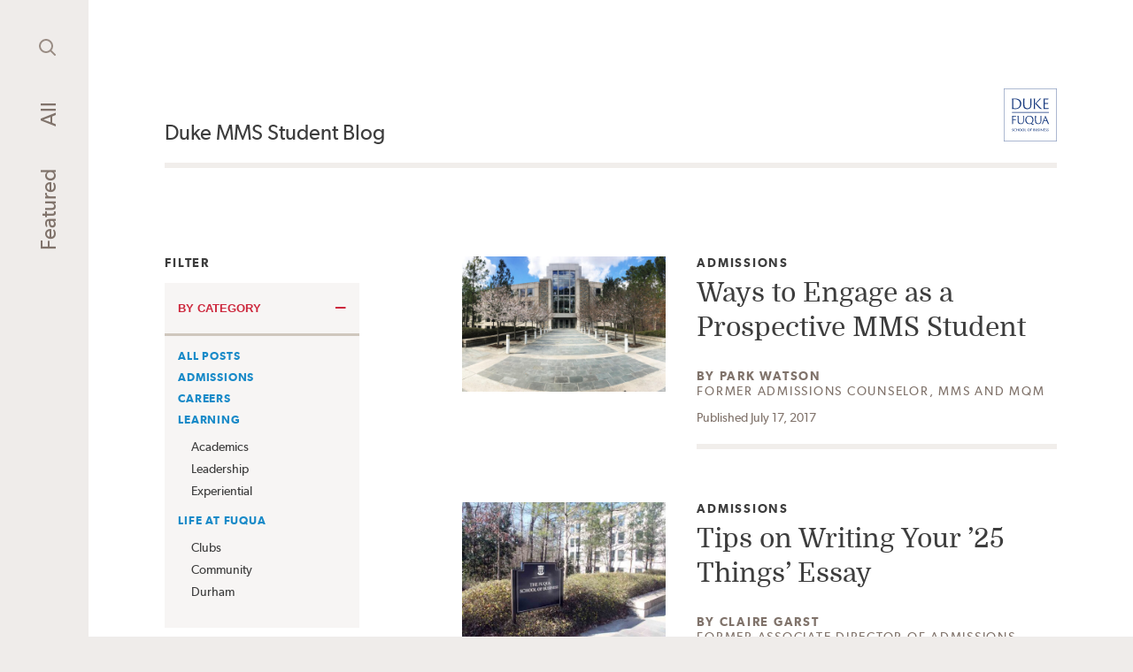

--- FILE ---
content_type: text/html; charset=UTF-8
request_url: https://blogs.fuqua.duke.edu/duke-mms/tag/mms-dku/page/4
body_size: 11308
content:
	<!doctype html>
<html lang="en-US">
	<head>
		<meta charset="UTF-8"/>
		<meta http-equiv="X-UA-Compatible" content="IE=edge">
		<meta
		name="viewport" content="width=device-width, initial-scale=1">
				<meta name='robots' content='index, follow, max-image-preview:large, max-snippet:-1, max-video-preview:-1' />

<!-- Google Tag Manager for WordPress by gtm4wp.com -->
<script data-cfasync="false" data-pagespeed-no-defer>
	var gtm4wp_datalayer_name = "dataLayer";
	var dataLayer = dataLayer || [];
</script>
<!-- End Google Tag Manager for WordPress by gtm4wp.com -->
	<!-- This site is optimized with the Yoast SEO plugin v26.6 - https://yoast.com/wordpress/plugins/seo/ -->
	<title>MMS: DKU Archives - Page 4 of 7 - Duke MMS Student Blog</title>
	<link rel="canonical" href="https://blogs.fuqua.duke.edu/duke-mms/tag/mms-dku/page/4" />
	<link rel="prev" href="https://blogs.fuqua.duke.edu/duke-mms/tag/mms-dku/page/3" />
	<link rel="next" href="https://blogs.fuqua.duke.edu/duke-mms/tag/mms-dku/page/5" />
	<meta property="og:locale" content="en_US" />
	<meta property="og:type" content="article" />
	<meta property="og:title" content="MMS: DKU Archives - Page 4 of 7 - Duke MMS Student Blog" />
	<meta property="og:url" content="https://blogs.fuqua.duke.edu/duke-mms/tag/mms-dku" />
	<meta property="og:site_name" content="Duke MMS Student Blog" />
	<meta name="twitter:card" content="summary_large_image" />
	<script type="application/ld+json" class="yoast-schema-graph">{"@context":"https://schema.org","@graph":[{"@type":"CollectionPage","@id":"https://blogs.fuqua.duke.edu/duke-mms/tag/mms-dku","url":"https://blogs.fuqua.duke.edu/duke-mms/tag/mms-dku/page/4","name":"MMS: DKU Archives - Page 4 of 7 - Duke MMS Student Blog","isPartOf":{"@id":"https://blogs.fuqua.duke.edu/duke-mms/#website"},"primaryImageOfPage":{"@id":"https://blogs.fuqua.duke.edu/duke-mms/tag/mms-dku/page/4#primaryimage"},"image":{"@id":"https://blogs.fuqua.duke.edu/duke-mms/tag/mms-dku/page/4#primaryimage"},"thumbnailUrl":"https://blogs.fuqua.duke.edu/duke-mms/wp-content/uploads/sites/3/2017/07/Park-Watson-Ways-to-Engage-1.jpg","breadcrumb":{"@id":"https://blogs.fuqua.duke.edu/duke-mms/tag/mms-dku/page/4#breadcrumb"},"inLanguage":"en-US"},{"@type":"ImageObject","inLanguage":"en-US","@id":"https://blogs.fuqua.duke.edu/duke-mms/tag/mms-dku/page/4#primaryimage","url":"https://blogs.fuqua.duke.edu/duke-mms/wp-content/uploads/sites/3/2017/07/Park-Watson-Ways-to-Engage-1.jpg","contentUrl":"https://blogs.fuqua.duke.edu/duke-mms/wp-content/uploads/sites/3/2017/07/Park-Watson-Ways-to-Engage-1.jpg","width":2000,"height":1125,"caption":"MMS student"},{"@type":"BreadcrumbList","@id":"https://blogs.fuqua.duke.edu/duke-mms/tag/mms-dku/page/4#breadcrumb","itemListElement":[{"@type":"ListItem","position":1,"name":"Home","item":"https://blogs.fuqua.duke.edu/duke-mms/"},{"@type":"ListItem","position":2,"name":"MMS: DKU"}]},{"@type":"WebSite","@id":"https://blogs.fuqua.duke.edu/duke-mms/#website","url":"https://blogs.fuqua.duke.edu/duke-mms/","name":"Duke MMS Student Blog","description":"Fuqua Master of Management Studies student perspective","publisher":{"@id":"https://blogs.fuqua.duke.edu/duke-mms/#organization"},"potentialAction":[{"@type":"SearchAction","target":{"@type":"EntryPoint","urlTemplate":"https://blogs.fuqua.duke.edu/duke-mms/?s={search_term_string}"},"query-input":{"@type":"PropertyValueSpecification","valueRequired":true,"valueName":"search_term_string"}}],"inLanguage":"en-US"},{"@type":"Organization","@id":"https://blogs.fuqua.duke.edu/duke-mms/#organization","name":"The Fuqua School of Business","url":"https://blogs.fuqua.duke.edu/duke-mms/","logo":{"@type":"ImageObject","inLanguage":"en-US","@id":"https://blogs.fuqua.duke.edu/duke-mms/#/schema/logo/image/","url":"https://blogs.fuqua.duke.edu/duke-mms/wp-content/uploads/sites/3/2019/03/logo-wordpress.png","contentUrl":"https://blogs.fuqua.duke.edu/duke-mms/wp-content/uploads/sites/3/2019/03/logo-wordpress.png","width":150,"height":151,"caption":"The Fuqua School of Business"},"image":{"@id":"https://blogs.fuqua.duke.edu/duke-mms/#/schema/logo/image/"}}]}</script>
	<!-- / Yoast SEO plugin. -->


<link rel='dns-prefetch' href='//widgetlogic.org' />
<link rel="alternate" type="application/rss+xml" title="Duke MMS Student Blog &raquo; Feed" href="https://blogs.fuqua.duke.edu/duke-mms/feed" />
<link rel="alternate" type="application/rss+xml" title="Duke MMS Student Blog &raquo; Comments Feed" href="https://blogs.fuqua.duke.edu/duke-mms/comments/feed" />
<link rel="alternate" type="application/rss+xml" title="Duke MMS Student Blog &raquo; MMS: DKU Tag Feed" href="https://blogs.fuqua.duke.edu/duke-mms/tag/mms-dku/feed" />
<style id='wp-img-auto-sizes-contain-inline-css'>
img:is([sizes=auto i],[sizes^="auto," i]){contain-intrinsic-size:3000px 1500px}
/*# sourceURL=wp-img-auto-sizes-contain-inline-css */
</style>
<style id='classic-theme-styles-inline-css'>
/*! This file is auto-generated */
.wp-block-button__link{color:#fff;background-color:#32373c;border-radius:9999px;box-shadow:none;text-decoration:none;padding:calc(.667em + 2px) calc(1.333em + 2px);font-size:1.125em}.wp-block-file__button{background:#32373c;color:#fff;text-decoration:none}
/*# sourceURL=/wp-includes/css/classic-themes.min.css */
</style>
<link rel='stylesheet' id='block-widget-css' href='https://blogs.fuqua.duke.edu/duke-mms/wp-content/plugins/widget-logic/block_widget/css/widget.css?ver=1743035075' media='all' />
<link rel='stylesheet' id='ppress-frontend-css' href='https://blogs.fuqua.duke.edu/duke-mms/wp-content/plugins/wp-user-avatar/assets/css/frontend.min.css?ver=4.16.8' media='all' />
<link rel='stylesheet' id='ppress-flatpickr-css' href='https://blogs.fuqua.duke.edu/duke-mms/wp-content/plugins/wp-user-avatar/assets/flatpickr/flatpickr.min.css?ver=4.16.8' media='all' />
<link rel='stylesheet' id='ppress-select2-css' href='https://blogs.fuqua.duke.edu/duke-mms/wp-content/plugins/wp-user-avatar/assets/select2/select2.min.css?ver=6.9' media='all' />
<link rel='stylesheet' id='netsposts_css-css' href='https://blogs.fuqua.duke.edu/duke-mms/wp-content/plugins/network-posts-extended/css/net_posts_extended.css?ver=1.0.0' media='all' />
<link rel='stylesheet' id='netsposts_star_css-css' href='https://blogs.fuqua.duke.edu/duke-mms/wp-content/plugins/network-posts-extended/css/fontawesome-stars.css?ver=6.9' media='all' />
<link rel='stylesheet' id='fuqua-student-blogs-style-css' href='https://blogs.fuqua.duke.edu/duke-mms/wp-content/themes/fuqua-student-blogs/style.css?ver=1.0.0' media='all' />
<script src="https://blogs.fuqua.duke.edu/duke-mms/wp-includes/js/jquery/jquery.min.js?ver=3.7.1" id="jquery-core-js"></script>
<script src="https://blogs.fuqua.duke.edu/duke-mms/wp-content/plugins/wp-user-avatar/assets/flatpickr/flatpickr.min.js?ver=4.16.8" id="ppress-flatpickr-js"></script>
<script src="https://blogs.fuqua.duke.edu/duke-mms/wp-content/plugins/wp-user-avatar/assets/select2/select2.min.js?ver=4.16.8" id="ppress-select2-js"></script>
<link rel="EditURI" type="application/rsd+xml" title="RSD" href="https://blogs.fuqua.duke.edu/duke-mms/xmlrpc.php?rsd" />
<meta name="generator" content="WordPress 6.9" />

<!-- Google Tag Manager for WordPress by gtm4wp.com -->
<!-- GTM Container placement set to manual -->
<script data-cfasync="false" data-pagespeed-no-defer>
	var dataLayer_content = {"pagePostType":"post","pagePostType2":"tag-post"};
	dataLayer.push( dataLayer_content );
</script>
<script data-cfasync="false" data-pagespeed-no-defer>
(function(w,d,s,l,i){w[l]=w[l]||[];w[l].push({'gtm.start':
new Date().getTime(),event:'gtm.js'});var f=d.getElementsByTagName(s)[0],
j=d.createElement(s),dl=l!='dataLayer'?'&l='+l:'';j.async=true;j.src=
'//www.googletagmanager.com/gtm.js?id='+i+dl;f.parentNode.insertBefore(j,f);
})(window,document,'script','dataLayer','GTM-TDWJT7');
</script>
<!-- End Google Tag Manager for WordPress by gtm4wp.com --><link rel="icon" href="https://blogs.fuqua.duke.edu/duke-mms/wp-content/uploads/sites/3/2024/05/fuqua-site-icon_2024-200x200.jpg" sizes="32x32" />
<link rel="icon" href="https://blogs.fuqua.duke.edu/duke-mms/wp-content/uploads/sites/3/2024/05/fuqua-site-icon_2024-200x200.jpg" sizes="192x192" />
<link rel="apple-touch-icon" href="https://blogs.fuqua.duke.edu/duke-mms/wp-content/uploads/sites/3/2024/05/fuqua-site-icon_2024-200x200.jpg" />
<meta name="msapplication-TileImage" content="https://blogs.fuqua.duke.edu/duke-mms/wp-content/uploads/sites/3/2024/05/fuqua-site-icon_2024-300x300.jpg" />
		<style id="wp-custom-css">
			.post-desc {
	display:none !important;
}

figcaption {
	text-align:center;
}

/* Youtube embed responsiveness fix */
.wp-block-embed-youtube .wp-block-embed__wrapper iframe {
	aspect-ratio: 16 / 9;
	width: 100%;
	height: auto;
}

/* MailPoet Pages*/
@media screen and (min-width: 768px) {
	#mailpoet_form_3 {
		width: 600px !important;
	}
}
		</style>
		
	<style id='global-styles-inline-css'>
:root{--wp--preset--aspect-ratio--square: 1;--wp--preset--aspect-ratio--4-3: 4/3;--wp--preset--aspect-ratio--3-4: 3/4;--wp--preset--aspect-ratio--3-2: 3/2;--wp--preset--aspect-ratio--2-3: 2/3;--wp--preset--aspect-ratio--16-9: 16/9;--wp--preset--aspect-ratio--9-16: 9/16;--wp--preset--color--black: #000000;--wp--preset--color--cyan-bluish-gray: #abb8c3;--wp--preset--color--white: #ffffff;--wp--preset--color--pale-pink: #f78da7;--wp--preset--color--vivid-red: #cf2e2e;--wp--preset--color--luminous-vivid-orange: #ff6900;--wp--preset--color--luminous-vivid-amber: #fcb900;--wp--preset--color--light-green-cyan: #7bdcb5;--wp--preset--color--vivid-green-cyan: #00d084;--wp--preset--color--pale-cyan-blue: #8ed1fc;--wp--preset--color--vivid-cyan-blue: #0693e3;--wp--preset--color--vivid-purple: #9b51e0;--wp--preset--gradient--vivid-cyan-blue-to-vivid-purple: linear-gradient(135deg,rgb(6,147,227) 0%,rgb(155,81,224) 100%);--wp--preset--gradient--light-green-cyan-to-vivid-green-cyan: linear-gradient(135deg,rgb(122,220,180) 0%,rgb(0,208,130) 100%);--wp--preset--gradient--luminous-vivid-amber-to-luminous-vivid-orange: linear-gradient(135deg,rgb(252,185,0) 0%,rgb(255,105,0) 100%);--wp--preset--gradient--luminous-vivid-orange-to-vivid-red: linear-gradient(135deg,rgb(255,105,0) 0%,rgb(207,46,46) 100%);--wp--preset--gradient--very-light-gray-to-cyan-bluish-gray: linear-gradient(135deg,rgb(238,238,238) 0%,rgb(169,184,195) 100%);--wp--preset--gradient--cool-to-warm-spectrum: linear-gradient(135deg,rgb(74,234,220) 0%,rgb(151,120,209) 20%,rgb(207,42,186) 40%,rgb(238,44,130) 60%,rgb(251,105,98) 80%,rgb(254,248,76) 100%);--wp--preset--gradient--blush-light-purple: linear-gradient(135deg,rgb(255,206,236) 0%,rgb(152,150,240) 100%);--wp--preset--gradient--blush-bordeaux: linear-gradient(135deg,rgb(254,205,165) 0%,rgb(254,45,45) 50%,rgb(107,0,62) 100%);--wp--preset--gradient--luminous-dusk: linear-gradient(135deg,rgb(255,203,112) 0%,rgb(199,81,192) 50%,rgb(65,88,208) 100%);--wp--preset--gradient--pale-ocean: linear-gradient(135deg,rgb(255,245,203) 0%,rgb(182,227,212) 50%,rgb(51,167,181) 100%);--wp--preset--gradient--electric-grass: linear-gradient(135deg,rgb(202,248,128) 0%,rgb(113,206,126) 100%);--wp--preset--gradient--midnight: linear-gradient(135deg,rgb(2,3,129) 0%,rgb(40,116,252) 100%);--wp--preset--font-size--small: 13px;--wp--preset--font-size--medium: 20px;--wp--preset--font-size--large: 36px;--wp--preset--font-size--x-large: 42px;--wp--preset--spacing--20: 0.44rem;--wp--preset--spacing--30: 0.67rem;--wp--preset--spacing--40: 1rem;--wp--preset--spacing--50: 1.5rem;--wp--preset--spacing--60: 2.25rem;--wp--preset--spacing--70: 3.38rem;--wp--preset--spacing--80: 5.06rem;--wp--preset--shadow--natural: 6px 6px 9px rgba(0, 0, 0, 0.2);--wp--preset--shadow--deep: 12px 12px 50px rgba(0, 0, 0, 0.4);--wp--preset--shadow--sharp: 6px 6px 0px rgba(0, 0, 0, 0.2);--wp--preset--shadow--outlined: 6px 6px 0px -3px rgb(255, 255, 255), 6px 6px rgb(0, 0, 0);--wp--preset--shadow--crisp: 6px 6px 0px rgb(0, 0, 0);}:where(.is-layout-flex){gap: 0.5em;}:where(.is-layout-grid){gap: 0.5em;}body .is-layout-flex{display: flex;}.is-layout-flex{flex-wrap: wrap;align-items: center;}.is-layout-flex > :is(*, div){margin: 0;}body .is-layout-grid{display: grid;}.is-layout-grid > :is(*, div){margin: 0;}:where(.wp-block-columns.is-layout-flex){gap: 2em;}:where(.wp-block-columns.is-layout-grid){gap: 2em;}:where(.wp-block-post-template.is-layout-flex){gap: 1.25em;}:where(.wp-block-post-template.is-layout-grid){gap: 1.25em;}.has-black-color{color: var(--wp--preset--color--black) !important;}.has-cyan-bluish-gray-color{color: var(--wp--preset--color--cyan-bluish-gray) !important;}.has-white-color{color: var(--wp--preset--color--white) !important;}.has-pale-pink-color{color: var(--wp--preset--color--pale-pink) !important;}.has-vivid-red-color{color: var(--wp--preset--color--vivid-red) !important;}.has-luminous-vivid-orange-color{color: var(--wp--preset--color--luminous-vivid-orange) !important;}.has-luminous-vivid-amber-color{color: var(--wp--preset--color--luminous-vivid-amber) !important;}.has-light-green-cyan-color{color: var(--wp--preset--color--light-green-cyan) !important;}.has-vivid-green-cyan-color{color: var(--wp--preset--color--vivid-green-cyan) !important;}.has-pale-cyan-blue-color{color: var(--wp--preset--color--pale-cyan-blue) !important;}.has-vivid-cyan-blue-color{color: var(--wp--preset--color--vivid-cyan-blue) !important;}.has-vivid-purple-color{color: var(--wp--preset--color--vivid-purple) !important;}.has-black-background-color{background-color: var(--wp--preset--color--black) !important;}.has-cyan-bluish-gray-background-color{background-color: var(--wp--preset--color--cyan-bluish-gray) !important;}.has-white-background-color{background-color: var(--wp--preset--color--white) !important;}.has-pale-pink-background-color{background-color: var(--wp--preset--color--pale-pink) !important;}.has-vivid-red-background-color{background-color: var(--wp--preset--color--vivid-red) !important;}.has-luminous-vivid-orange-background-color{background-color: var(--wp--preset--color--luminous-vivid-orange) !important;}.has-luminous-vivid-amber-background-color{background-color: var(--wp--preset--color--luminous-vivid-amber) !important;}.has-light-green-cyan-background-color{background-color: var(--wp--preset--color--light-green-cyan) !important;}.has-vivid-green-cyan-background-color{background-color: var(--wp--preset--color--vivid-green-cyan) !important;}.has-pale-cyan-blue-background-color{background-color: var(--wp--preset--color--pale-cyan-blue) !important;}.has-vivid-cyan-blue-background-color{background-color: var(--wp--preset--color--vivid-cyan-blue) !important;}.has-vivid-purple-background-color{background-color: var(--wp--preset--color--vivid-purple) !important;}.has-black-border-color{border-color: var(--wp--preset--color--black) !important;}.has-cyan-bluish-gray-border-color{border-color: var(--wp--preset--color--cyan-bluish-gray) !important;}.has-white-border-color{border-color: var(--wp--preset--color--white) !important;}.has-pale-pink-border-color{border-color: var(--wp--preset--color--pale-pink) !important;}.has-vivid-red-border-color{border-color: var(--wp--preset--color--vivid-red) !important;}.has-luminous-vivid-orange-border-color{border-color: var(--wp--preset--color--luminous-vivid-orange) !important;}.has-luminous-vivid-amber-border-color{border-color: var(--wp--preset--color--luminous-vivid-amber) !important;}.has-light-green-cyan-border-color{border-color: var(--wp--preset--color--light-green-cyan) !important;}.has-vivid-green-cyan-border-color{border-color: var(--wp--preset--color--vivid-green-cyan) !important;}.has-pale-cyan-blue-border-color{border-color: var(--wp--preset--color--pale-cyan-blue) !important;}.has-vivid-cyan-blue-border-color{border-color: var(--wp--preset--color--vivid-cyan-blue) !important;}.has-vivid-purple-border-color{border-color: var(--wp--preset--color--vivid-purple) !important;}.has-vivid-cyan-blue-to-vivid-purple-gradient-background{background: var(--wp--preset--gradient--vivid-cyan-blue-to-vivid-purple) !important;}.has-light-green-cyan-to-vivid-green-cyan-gradient-background{background: var(--wp--preset--gradient--light-green-cyan-to-vivid-green-cyan) !important;}.has-luminous-vivid-amber-to-luminous-vivid-orange-gradient-background{background: var(--wp--preset--gradient--luminous-vivid-amber-to-luminous-vivid-orange) !important;}.has-luminous-vivid-orange-to-vivid-red-gradient-background{background: var(--wp--preset--gradient--luminous-vivid-orange-to-vivid-red) !important;}.has-very-light-gray-to-cyan-bluish-gray-gradient-background{background: var(--wp--preset--gradient--very-light-gray-to-cyan-bluish-gray) !important;}.has-cool-to-warm-spectrum-gradient-background{background: var(--wp--preset--gradient--cool-to-warm-spectrum) !important;}.has-blush-light-purple-gradient-background{background: var(--wp--preset--gradient--blush-light-purple) !important;}.has-blush-bordeaux-gradient-background{background: var(--wp--preset--gradient--blush-bordeaux) !important;}.has-luminous-dusk-gradient-background{background: var(--wp--preset--gradient--luminous-dusk) !important;}.has-pale-ocean-gradient-background{background: var(--wp--preset--gradient--pale-ocean) !important;}.has-electric-grass-gradient-background{background: var(--wp--preset--gradient--electric-grass) !important;}.has-midnight-gradient-background{background: var(--wp--preset--gradient--midnight) !important;}.has-small-font-size{font-size: var(--wp--preset--font-size--small) !important;}.has-medium-font-size{font-size: var(--wp--preset--font-size--medium) !important;}.has-large-font-size{font-size: var(--wp--preset--font-size--large) !important;}.has-x-large-font-size{font-size: var(--wp--preset--font-size--x-large) !important;}
/*# sourceURL=global-styles-inline-css */
</style>
</head>
		<body class="  archive paged tag tag-mms-dku tag-114 paged-4 tag-paged-4 wp-theme-fuqua-student-blogs">

	<div class="site-content">
		<div class="main-nav fade-in" data-js-component="GlobalHeader">
	<div class="sticky">
		<nav>

							<a class=" menu-item menu-item-type-post_type menu-item-object-page menu-item-home menu-item-8316" href="https://blogs.fuqua.duke.edu/duke-mms/">Featured</a>
							<a class=" menu-item menu-item-type-post_type menu-item-object-page current_page_parent menu-item-8317" href="https://blogs.fuqua.duke.edu/duke-mms/all-posts">All</a>
			
			<button class="search-trigger flat" type="button">
				<img src="https://blogs.fuqua.duke.edu/duke-mms/wp-content/themes/fuqua-student-blogs/img/search.svg" alt="">
				<span class="screen-reader-text">Search</span>
			</button>

			<div class="search-popout">
				<form role="search" method="get" class="search-form" action="https://blogs.fuqua.duke.edu/duke-mms">
					<input type="text" class="search-field flat" placeholder="Search" name="s" />

					<button class="search-form-submit flat" type="submit">
						<img src="https://blogs.fuqua.duke.edu/duke-mms/wp-content/themes/fuqua-student-blogs/img/search.svg" alt="">
						<span class="screen-reader-text">Search</span>
					</button>
				</form>
				<button class="search-close flat" type="button" aria-label="Close search">
					×
					<span class="screen-reader-text">Close search</span>
				</button>
			</div>
		</nav>
	</div>
</div>

		<div class="page-content"> 
			
<header class="page-header">
    <h1 class="site-name">
        <a href="https://blogs.fuqua.duke.edu/duke-mms">Duke MMS Student Blog</a>
    </h1>
    <a class="logo" href="https://fuqua.duke.edu">
        <img src="https://blogs.fuqua.duke.edu/duke-mms/wp-content/themes/fuqua-student-blogs/img/logo.svg" alt="Duke Fuqua">
    </a>
</header>
<main class="allPostsPage">
    <div class="postList--hasFilter content-wrapper inner-grid">
                        <div class="filterCategories" data-js-component="PostFilters">
    <p class="filterLabel eyebrow">Filter</p>

                    
<section class="page accordion filter-accordion" id="category-accordion" data-js-component="Accordion" data-offset="10%" data-category="">
    <div class="content content--accordion">
        <div class="accordion__list">
            <div class="accordion_item">
                <h3 class="accordion__header">
                    <button class="h5 accordion__btn js-accordion-header accordion__header accordion_item_header _is-expanded" id="accordion-" aria-expanded="true" aria-controls="accordion-sect-" >
                        <span>By Category</span></button>
                </h3>
                <section class="accordion__panel accordion_item_content js-accordion-panel _is-expanded" id="accordion-sect-" aria-hidden="false" aria-labelledby="accordion-" tabindex="-1">
                    <div>
                        <ul>
                                                <li class="cat-item"><a href=/duke-mms/tag/mms-dku>All Posts</a></li><li class="cat-item"><a href=/duke-mms/tag/mms-dku?cat=4>Admissions</a></li><li class="cat-item"><a href=/duke-mms/tag/mms-dku?cat=9>Careers</a></li><li class="cat-item"><a href=/duke-mms/tag/mms-dku?cat=325>Learning</a><ul class="children"><li class="cat-item"><a href=/duke-mms/tag/mms-dku?cat=3>Academics</a></li><li class="cat-item"><a href=/duke-mms/tag/mms-dku?cat=326>Leadership</a></li><li class="cat-item"><a href=/duke-mms/tag/mms-dku?cat=327>Experiential</a></li></ul></li><li class="cat-item"><a href=/duke-mms/tag/mms-dku?cat=328>Life at Fuqua</a><ul class="children"><li class="cat-item"><a href=/duke-mms/tag/mms-dku?cat=329>Clubs</a></li><li class="cat-item"><a href=/duke-mms/tag/mms-dku?cat=330>Community</a></li><li class="cat-item"><a href=/duke-mms/tag/mms-dku?cat=331>Durham</a></li></ul></li>
                        </ul>
                    </div>
                </section>
            </div>
        </div>
    </div>
</section>    
<section class="page accordion filter-accordion" id="role-accordion" data-js-component="Accordion" data-offset="10%" data-role="">
    <div class="content content--accordion">
        <div class="accordion__list">
            <div class="accordion_item">
                <h3 class="accordion__header">
                    <button class="h5 accordion__btn js-accordion-header accordion__header accordion_item_header " id="accordion-" aria-expanded="false" aria-controls="accordion-sect-" >
                        <span>By Author Type</span></button>
                </h3>
                <section class="accordion__panel accordion_item_content js-accordion-panel " id="accordion-sect-" aria-hidden="true" aria-labelledby="accordion-" tabindex="-1">
                    <div>
                        <ul class="filter-select" id="author-select"><li><a href=/duke-mms/tag/mms-dku data-role=/duke-mms/tag/mms-dku>All authors</a></li><li><a href=/duke-mms/tag/mms-dku?role=Student&#038;author=730,405,709,531,403,564,982,225,766,1060,394,479,561,404,402,1010,395,626,401,408,604,406,772,407,409,1009,855,689,478,560,411,412,612,413,410,416,414,417,415,419,533,690,808,420,421,678,422,423,990,870,962,794,424,763,162,426,425,963,427,428,500,429,677,228,955,430,432,431,980,434,433,707,396,220,636,618,966,534,397,221,435,436,437,865,439,662,438,658,628,795,945,440,708,441,442,940,223,991,443,222,936,563,398,615,444,399,449,663,446,606,448,445,1039,911,447,793,923,230,450,975,532,490,451,453,452,400,670,846,454 data-selected="" data-role=/duke-mms/tag/mms-dku?role=Student&#038;author=730,405,709,531,403,564,982,225,766,1060,394,479,561,404,402,1010,395,626,401,408,604,406,772,407,409,1009,855,689,478,560,411,412,612,413,410,416,414,417,415,419,533,690,808,420,421,678,422,423,990,870,962,794,424,763,162,426,425,963,427,428,500,429,677,228,955,430,432,431,980,434,433,707,396,220,636,618,966,534,397,221,435,436,437,865,439,662,438,658,628,795,945,440,708,441,442,940,223,991,443,222,936,563,398,615,444,399,449,663,446,606,448,445,1039,911,447,793,923,230,450,975,532,490,451,453,452,400,670,846,454>Student</a></li><li><a href=/duke-mms/tag/mms-dku?role=Alumnus&#038;author=879,764,754,648,773,414,226,1027,227,731,1017,602,633,1025,728,888,600,792 data-selected="" data-role=/duke-mms/tag/mms-dku?role=Alumnus&#038;author=879,764,754,648,773,414,226,1027,227,731,1017,602,633,1025,728,888,600,792>Alumnus</a></li><li><a href=/duke-mms/tag/mms-dku?role=Staff&#038;author=238,133,480,726,457,1055,231,456,883,232,474,529,861,233,1026,465,724,251,202 data-selected="" data-role=/duke-mms/tag/mms-dku?role=Staff&#038;author=238,133,480,726,457,1055,231,456,883,232,474,529,861,233,1026,465,724,251,202>Staff</a></li><li><a href=/duke-mms/tag/mms-dku?role=Dean&#038;author=129,901,234,207,155,208 data-selected="" data-role=/duke-mms/tag/mms-dku?role=Dean&#038;author=129,901,234,207,155,208>Dean</a></li><li><a href=/duke-mms/tag/mms-dku?role=Partner&#038;author=224 data-selected="" data-role=/duke-mms/tag/mms-dku?role=Partner&#038;author=224>Partner</a></li></ul>
                    </div>
                </section>
            </div>
        </div>
    </div>
</section>
    
    <div class="hidden-dropdown">
        <div class="selectWrapper"><label class="screen-reader-text" for="cat-select">Filter posts by Category</label><select class="select selectWrapper_select filter-select" id="cat-select"><option value=/duke-mms/tag/mms-dku>All Posts</option><option value=/duke-mms/tag/mms-dku?cat=4>Admissions</option><option value=/duke-mms/tag/mms-dku?cat=9>Careers</option><option value=/duke-mms/tag/mms-dku?cat=325>Learning</option><option value=/duke-mms/tag/mms-dku?cat=328>Life at Fuqua</option></select></div>
        <div class="selectWrapper"><label class="screen-reader-text" for="author-select">Filter posts by author type</label><select class="select selectWrapper_select filter-select" id="author-select"><option value=/duke-mms/tag/mms-dku>All authors</option><option value=/duke-mms/tag/mms-dku?role=Student&#038;author=730,405,709,531,403,564,982,225,766,1060,394,479,561,404,402,1010,395,626,401,408,604,406,772,407,409,1009,855,689,478,560,411,412,612,413,410,416,414,417,415,419,533,690,808,420,421,678,422,423,990,870,962,794,424,763,162,426,425,963,427,428,500,429,677,228,955,430,432,431,980,434,433,707,396,220,636,618,966,534,397,221,435,436,437,865,439,662,438,658,628,795,945,440,708,441,442,940,223,991,443,222,936,563,398,615,444,399,449,663,446,606,448,445,1039,911,447,793,923,230,450,975,532,490,451,453,452,400,670,846,454>Student</option><option value=/duke-mms/tag/mms-dku?role=Alumnus&#038;author=879,764,754,648,773,414,226,1027,227,731,1017,602,633,1025,728,888,600,792>Alumnus</option><option value=/duke-mms/tag/mms-dku?role=Staff&#038;author=238,133,480,726,457,1055,231,456,883,232,474,529,861,233,1026,465,724,251,202>Staff</option><option value=/duke-mms/tag/mms-dku?role=Dean&#038;author=129,901,234,207,155,208>Dean</option><option value=/duke-mms/tag/mms-dku?role=Partner&#038;author=224>Partner</option></select></div>
    </div>

    <p class="filterLabel eyebrow">Sort by</p>
    <div class="selectWrapper"><label class="screen-reader-text" for="sort-select">Show posts in this order:</label><select class="select selectWrapper_select filter-select" id="sort-select"><option value=https://blogs.fuqua.duke.edu/duke-mms/all-posts?order=desc&#038;orderby=date>Newest First</option><option value=https://blogs.fuqua.duke.edu/duke-mms/all-posts?order=desc&#038;popular_posts=true>Most Read</option><option value=https://blogs.fuqua.duke.edu/duke-mms/all-posts?order=asc&#038;orderby=date>Oldest First</option></select></div>
</div>        
                <div class="results">
            <div class="listing-posts">
                                    
<article class="postBlock postBlock--listing" data-pop="3240">

            <div class="postImage--listing">
                <img src="https://blogs.fuqua.duke.edu/duke-mms/wp-content/uploads/sites/3/2017/07/Park-Watson-Ways-to-Engage-1-552x368-c-default.jpg" alt="">
            </div>
    
    <div class="postInfo">

        
        <a class="eyebrow postBlock-category" href="https://blogs.fuqua.duke.edu/duke-mms/all-posts?cat=4">

            <span class="screen-reader-text">Category: </span>
            
            Admissions

        </a>
        

        

        <a class="postBlock-link" href="https://blogs.fuqua.duke.edu/duke-mms/2017/07/17/park-watson/ways-to-engage-as-a-prospective-mms-student">
            <h3 class="h3 postBlock-title">Ways to Engage as a Prospective MMS Student</h3>
        </a>

        
                <div class="postBlock-meta">
            <div class="postBlock-authors eyebrow author-info">
                

    <span>By <a href="https://blogs.fuqua.duke.edu/duke-mms/bloggers/park-watson" class="postBlock-author">
        <span class="screen-reader-text">Author: </span>Park Watson</a><span class="post-author-title">                <br>Former Admissions Counselor, MMS and MQM </span>    </span>
            </div>
            <div class="postDate">
                Published July 17, 2017
            </div>
        </div>
    </div>
</article>
                                    
<article class="postBlock postBlock--listing" data-pop="4206">

            <div class="postImage--listing">
                <img src="https://blogs.fuqua.duke.edu/duke-mms/wp-content/uploads/sites/3/2017/07/Claire-Garst-25-Things-Essay-1-1-552x368-c-default.jpg" alt="">
            </div>
    
    <div class="postInfo">

        
        <a class="eyebrow postBlock-category" href="https://blogs.fuqua.duke.edu/duke-mms/all-posts?cat=4">

            <span class="screen-reader-text">Category: </span>
            
            Admissions

        </a>
        

        

        <a class="postBlock-link" href="https://blogs.fuqua.duke.edu/duke-mms/2017/07/06/claire-garst/tips-on-writing-your-25-things-essay">
            <h3 class="h3 postBlock-title">Tips on Writing Your &#8217;25 Things&#8217; Essay</h3>
        </a>

        
                <div class="postBlock-meta">
            <div class="postBlock-authors eyebrow author-info">
                

    <span>By <a href="https://blogs.fuqua.duke.edu/duke-mms/bloggers/claire-garst" class="postBlock-author">
        <span class="screen-reader-text">Author: </span>Claire Garst</a><span class="post-author-title">                <br>Former Associate Director of Admissions, MMS and MQM </span>    </span>
            </div>
            <div class="postDate">
                Published July 6, 2017
            </div>
        </div>
    </div>
</article>
                                    
<article class="postBlock postBlock--listing" data-pop="3612">

            <div class="postImage--listing">
                <img src="https://blogs.fuqua.duke.edu/duke-mms/wp-content/uploads/sites/3/2017/06/FullSizeRender-10-1-552x368-c-default.jpg" alt="">
            </div>
    
    <div class="postInfo">

        
        <a class="eyebrow postBlock-category" href="https://blogs.fuqua.duke.edu/duke-mms/all-posts?cat=328">

            <span class="screen-reader-text">Category: </span>
            
            Life at Fuqua

        </a>
        

        

        <a class="postBlock-link" href="https://blogs.fuqua.duke.edu/duke-mms/2017/06/23/dilnaman-sachdeva/the-evolution-of-the-mms-program">
            <h3 class="h3 postBlock-title">The Evolution of the MMS Program</h3>
        </a>

        
                <div class="postBlock-meta">
            <div class="postBlock-authors eyebrow author-info">
                

    <span>By <a href="https://blogs.fuqua.duke.edu/duke-mms/bloggers/dilnaman-sachdeva" class="postBlock-author">
        <span class="screen-reader-text">Author: </span>Dilnaman Sachdeva</a><span class="post-author-title">                <br>MMS: FOB Class of 2017</span>    </span>
            </div>
            <div class="postDate">
                Published June 23, 2017
            </div>
        </div>
    </div>
</article>
                                    
<article class="postBlock postBlock--listing" data-pop="3154">

            <div class="postImage--listing">
                <img src="https://blogs.fuqua.duke.edu/duke-mms/wp-content/uploads/sites/3/2017/05/IMG_2274-e1480434416265-1-552x368-c-default.jpg" alt="">
            </div>
    
    <div class="postInfo">

        
        <a class="eyebrow postBlock-category" href="https://blogs.fuqua.duke.edu/duke-mms/all-posts?cat=4">

            <span class="screen-reader-text">Category: </span>
            
            Admissions

        </a>
        

        

        <a class="postBlock-link" href="https://blogs.fuqua.duke.edu/duke-mms/2017/05/02/audrey-parenti/list-moving-durham">
            <h3 class="h3 postBlock-title">11 Things To Do Before Moving to Durham</h3>
        </a>

        
                <div class="postBlock-meta">
            <div class="postBlock-authors eyebrow author-info">
                

    <span>By <a href="https://blogs.fuqua.duke.edu/duke-mms/bloggers/audrey-parenti" class="postBlock-author">
        <span class="screen-reader-text">Author: </span>Audrey Parenti</a><span class="post-author-title">                <br>MMS: DKU Class of 2017</span>    </span>
            </div>
            <div class="postDate">
                Published May 2, 2017
            </div>
        </div>
    </div>
</article>
                                    
<article class="postBlock postBlock--listing" data-pop="3293">

            <div class="postImage--listing">
                <img src="https://blogs.fuqua.duke.edu/duke-mms/wp-content/uploads/sites/3/2017/04/GMAT_small-1-552x368-c-default.jpg" alt="">
            </div>
    
    <div class="postInfo">

        
        <a class="eyebrow postBlock-category" href="https://blogs.fuqua.duke.edu/duke-mms/all-posts?cat=4">

            <span class="screen-reader-text">Category: </span>
            
            Admissions

        </a>
        

        

        <a class="postBlock-link" href="https://blogs.fuqua.duke.edu/duke-mms/2017/04/07/anagh-narain/acing-the-gmat">
            <h3 class="h3 postBlock-title">Acing the GMAT</h3>
        </a>

        
                <div class="postBlock-meta">
            <div class="postBlock-authors eyebrow author-info">
                

    <span>By <a href="https://blogs.fuqua.duke.edu/duke-mms/bloggers/anagh-narain" class="postBlock-author">
        <span class="screen-reader-text">Author: </span>Anagh Narain</a><span class="post-author-title">                <br>MMS: FOB Class of 2017</span>    </span>
            </div>
            <div class="postDate">
                Published April 7, 2017
            </div>
        </div>
    </div>
</article>
                                    
<article class="postBlock postBlock--listing" data-pop="10127">

            <div class="postImage--listing">
                <img src="https://blogs.fuqua.duke.edu/duke-mms/wp-content/uploads/sites/3/2017/04/Elizabeth-Jones-Interview-Tips-1-552x368-c-default.jpg" alt="">
            </div>
    
    <div class="postInfo">

        
        <a class="eyebrow postBlock-category" href="https://blogs.fuqua.duke.edu/duke-mms/all-posts?cat=4">

            <span class="screen-reader-text">Category: </span>
            
            Admissions

        </a>
        

        

        <a class="postBlock-link" href="https://blogs.fuqua.duke.edu/duke-mms/2017/04/06/elizabeth-jones/8-tips-to-ace-your-admissions-interview">
            <h3 class="h3 postBlock-title">8 Tips to Ace Your Admissions Interview</h3>
        </a>

                <p class="block-copy postBlock-desc">
            The interview is my favorite part of the admissions process, because it allows us to get to know applicants on more personal terms.
        </p>
        
                <div class="postBlock-meta">
            <div class="postBlock-authors eyebrow author-info">
                

    <span>By <a href="https://blogs.fuqua.duke.edu/duke-mms/bloggers/elizabeth-jones" class="postBlock-author">
        <span class="screen-reader-text">Author: </span>Elizabeth Jones</a><span class="post-author-title">                <br>Former Assistant Director of Admissions, MMS and MQM </span>    </span>
            </div>
            <div class="postDate">
                Published April 6, 2017
            </div>
        </div>
    </div>
</article>
                                    
<article class="postBlock postBlock--listing" data-pop="3340">

            <div class="postImage--listing">
                <img src="https://blogs.fuqua.duke.edu/duke-mms/wp-content/uploads/sites/3/2017/03/Dil-Fuqua-Around-the-World-New-Delhi-552x368-c-default.jpg" alt="">
            </div>
    
    <div class="postInfo">

        
        <a class="eyebrow postBlock-category" href="https://blogs.fuqua.duke.edu/duke-mms/all-posts?cat=4">

            <span class="screen-reader-text">Category: </span>
            
            Admissions

        </a>
        

        

        <a class="postBlock-link" href="https://blogs.fuqua.duke.edu/duke-mms/2017/03/22/dilnaman-sachdeva/fuqua-atw">
            <h3 class="h3 postBlock-title">Don&#8217;t Miss Fuqua Around the World</h3>
        </a>

        
                <div class="postBlock-meta">
            <div class="postBlock-authors eyebrow author-info">
                

    <span>By <a href="https://blogs.fuqua.duke.edu/duke-mms/bloggers/dilnaman-sachdeva" class="postBlock-author">
        <span class="screen-reader-text">Author: </span>Dilnaman Sachdeva</a><span class="post-author-title">                <br>MMS: FOB Class of 2017</span>    </span>
            </div>
            <div class="postDate">
                Published March 22, 2017
            </div>
        </div>
    </div>
</article>
                                    
<article class="postBlock postBlock--listing" data-pop="4290">

            <div class="postImage--listing">
                <img src="https://blogs.fuqua.duke.edu/duke-mms/wp-content/uploads/sites/3/2017/03/Dana-Blue-Devil-Experience-Weekend-group-photo-552x368-c-default.jpg" alt="">
            </div>
    
    <div class="postInfo">

        
        <a class="eyebrow postBlock-category" href="https://blogs.fuqua.duke.edu/duke-mms/all-posts?cat=4">

            <span class="screen-reader-text">Category: </span>
            
            Admissions

        </a>
        

        

        <a class="postBlock-link" href="https://blogs.fuqua.duke.edu/duke-mms/2017/03/20/dana-lee/how-blue-devil-experience-changed-my-life">
            <h3 class="h3 postBlock-title">How Blue Devil Experience Changed My Life</h3>
        </a>

        
                <div class="postBlock-meta">
            <div class="postBlock-authors eyebrow author-info">
                

    <span>By <a href="https://blogs.fuqua.duke.edu/duke-mms/bloggers/dana-lee" class="postBlock-author">
        <span class="screen-reader-text">Author: </span>Dana Lee</a><span class="post-author-title">                <br>MMS '17, MBA '21 </span>    </span>
            </div>
            <div class="postDate">
                Published March 20, 2017
            </div>
        </div>
    </div>
</article>
                                    
<article class="postBlock postBlock--listing" data-pop="4151">

            <div class="postImage--listing">
                <img src="https://blogs.fuqua.duke.edu/duke-mms/wp-content/uploads/sites/3/2017/02/Anagh-and-Kaki-Fuquans-circle-of-faces-552x368-c-default.jpg" alt="">
            </div>
    
    <div class="postInfo">

        
        <a class="eyebrow postBlock-category" href="https://blogs.fuqua.duke.edu/duke-mms/all-posts?cat=328">

            <span class="screen-reader-text">Category: </span>
            
            Life at Fuqua

        </a>
        

        

        <a class="postBlock-link" href="https://blogs.fuqua.duke.edu/duke-mms/2017/02/27/anagh-narain/fuquans">
            <h3 class="h3 postBlock-title">Fuquans: A Few People You&#8217;ll Love Getting to Know</h3>
        </a>

        
                <div class="postBlock-meta">
            <div class="postBlock-authors eyebrow author-info">
                

    <span>By <a href="https://blogs.fuqua.duke.edu/duke-mms/bloggers/anagh-narain" class="postBlock-author">
        <span class="screen-reader-text">Author: </span>Anagh Narain</a>,     </span>
    <span><a href="https://blogs.fuqua.duke.edu/duke-mms/bloggers/kaki-jennison" class="postBlock-author">
        <span class="screen-reader-text">Author: </span>Kaki Jennison</a>    </span>
            </div>
            <div class="postDate">
                Published February 27, 2017
            </div>
        </div>
    </div>
</article>
                                    
<article class="postBlock postBlock--listing" data-pop="7016">

            <div class="postImage--listing">
                <img src="https://blogs.fuqua.duke.edu/duke-mms/wp-content/uploads/sites/3/2017/01/05202016_Tacon_DKU_MMS_Graduation-35-552x368-c-default.jpg" alt="">
            </div>
    
    <div class="postInfo">

        
        <a class="eyebrow postBlock-category" href="https://blogs.fuqua.duke.edu/duke-mms/all-posts?cat=328">

            <span class="screen-reader-text">Category: </span>
            
            Life at Fuqua

        </a>
        

        

        <a class="postBlock-link" href="https://blogs.fuqua.duke.edu/duke-mms/2017/02/01/tina-lin/my-experience-in-china-with-the-mms-dku-program">
            <h3 class="h3 postBlock-title">My Experience in China with the MMS: DKU Program</h3>
        </a>

        
                <div class="postBlock-meta">
            <div class="postBlock-authors eyebrow author-info">
                

    <span>By <a href="https://blogs.fuqua.duke.edu/duke-mms/bloggers/tina-lin" class="postBlock-author">
        <span class="screen-reader-text">Author: </span>Tina Lin</a><span class="post-author-title">                <br>MMS: DKU Class of 2016</span>    </span>
            </div>
            <div class="postDate">
                Published February 1, 2017
            </div>
        </div>
    </div>
</article>
                            </div>

            <div class="pagination">
	<ul class="page-list">
	        <li class="page-list-link">
            <a href="https://blogs.fuqua.duke.edu/duke-mms/tag/mms-dku/page/3" class="pagination-link prev">
                <span class="screen-reader-text">Previous page</span>
                <svg xmlns="http://www.w3.org/2000/svg" width="17" height="11" viewbox="0 0 17 11" aria-hidden="true" class="icon-arrow">
    <path fill="none" stroke="currentColor" d="M5.262 10.524L0 5.262 5.262 0M0 5.262L15.786 5.262" transform="translate(-19 -15) translate(20 11) translate(0 4)"/>
</svg>            </a>
        </li>
						<li class="page-list-link page-number page-numbers">
									<a href="https://blogs.fuqua.duke.edu/duke-mms/tag/mms-dku">1</a>
							</li>
					<li class="page-list-link page-number page-numbers">
									<a href="https://blogs.fuqua.duke.edu/duke-mms/tag/mms-dku/page/2">2</a>
							</li>
					<li class="page-list-link page-number page-numbers">
									<a href="https://blogs.fuqua.duke.edu/duke-mms/tag/mms-dku/page/3">3</a>
							</li>
					<li class="page-list-link page-number page-numbers current">
									<span>4</span>
							</li>
					<li class="page-list-link page-number page-numbers">
									<a href="https://blogs.fuqua.duke.edu/duke-mms/tag/mms-dku/page/5">5</a>
							</li>
					<li class="page-list-link page-number page-numbers">
									<a href="https://blogs.fuqua.duke.edu/duke-mms/tag/mms-dku/page/6">6</a>
							</li>
					<li class="page-list-link page-number page-numbers">
									<a href="https://blogs.fuqua.duke.edu/duke-mms/tag/mms-dku/page/7">7</a>
							</li>
		                <li class="page-list-link">
            <a href="https://blogs.fuqua.duke.edu/duke-mms/tag/mms-dku/page/5" class="pagination-link next">
                <span class="screen-reader-text">Next page</span>
                <svg xmlns="http://www.w3.org/2000/svg" width="17" height="11" viewbox="0 0 17 11" aria-hidden="true" class="icon-arrow">
    <path fill="none" stroke="currentColor" d="M5.262 10.524L0 5.262 5.262 0M0 5.262L15.786 5.262" transform="translate(-19 -15) translate(20 11) translate(0 4)"/>
</svg>            </a>
        </li>
        	</ul>
</div>        </div>   
    </div>
</main>

		</div>
	</div>
	
<footer class="globalFooter">
    <div class="globalFooter_content content-wrapper">
        <div class="contentWrapper">
            <div class="colWrapper">
                <div class="globalFooter_branding col">
                    <a class="logo" href="https://fuqua.duke.edu">
                        <img src="https://blogs.fuqua.duke.edu/duke-mms/wp-content/themes/fuqua-student-blogs/img/logo-white.svg" alt="Duke Fuqua">
                    </a>
                </div>
                <nav class="globalFooter_nav globalFooter_nav--main col">
                    <ul class="footerMenu footerMenu--group">
                                                    <li class="footerMenu_item footerMenu_item--top col">
                                <p class="h5 eyebrow">Programs</p>
                                                                    <ul class="footerMenu footerMenu--sub">
                                                                                    <li class="footerMenu_item footerMenu_item_sub"><a href="https://www.fuqua.duke.edu/programs/daytime-mba"  class="footerMenu_link">Daytime MBA</a></li>
                                                                                    <li class="footerMenu_item footerMenu_item_sub"><a href="https://www.fuqua.duke.edu/programs/accelerated-daytime-mba"  class="footerMenu_link">Accelerated Daytime MBA</a></li>
                                                                                    <li class="footerMenu_item footerMenu_item_sub"><a href="https://www.fuqua.duke.edu/programs/global-executive-mba"  class="footerMenu_link">Global Executive MBA</a></li>
                                                                                    <li class="footerMenu_item footerMenu_item_sub"><a href="https://www.fuqua.duke.edu/programs/weekend-executive-mba"  class="footerMenu_link">Weekend Executive MBA</a></li>
                                                                                    <li class="footerMenu_item footerMenu_item_sub"><a href="https://www.fuqua.duke.edu/programs/mms-foundations-of-business"  class="footerMenu_link">MMS: Foundations of Business</a></li>
                                                                                    <li class="footerMenu_item footerMenu_item_sub"><a href="https://www.fuqua.duke.edu/programs/mms-duke-kunshan-university"  class="footerMenu_link">MMS: Duke Kunshan University</a></li>
                                                                                    <li class="footerMenu_item footerMenu_item_sub"><a href="https://www.fuqua.duke.edu/programs/mqm-business-analytics"  class="footerMenu_link">MQM: Business Analytics</a></li>
                                                                                    <li class="footerMenu_item footerMenu_item_sub"><a href="https://www.fuqua.duke.edu/programs/msqm-business-analytics"  class="footerMenu_link">MSQM: Business Analytics</a></li>
                                                                                    <li class="footerMenu_item footerMenu_item_sub"><a href="https://www.fuqua.duke.edu/programs/accelerated-msqm-business-analytics"  class="footerMenu_link">Accelerated MSQM: Business Analytics</a></li>
                                                                                    <li class="footerMenu_item footerMenu_item_sub"><a href="https://www.fuqua.duke.edu/programs/msqm-health-analytics/"  class="footerMenu_link">MSQM: Health Analytics</a></li>
                                                                                    <li class="footerMenu_item footerMenu_item_sub"><a href="https://www.fuqua.duke.edu/programs/executive-education"  class="footerMenu_link">Executive Education</a></li>
                                                                                    <li class="footerMenu_item footerMenu_item_sub"><a href="https://www.fuqua.duke.edu/programs/phd"  class="footerMenu_link">PhD</a></li>
                                                                            </ul>
                                                            </li>
                                                                            <li class="footerMenu_item footerMenu_item--top col">
                                <p class="h5 eyebrow">Student Network</p>
                                                                    <ul class="footerMenu footerMenu--sub">
                                                                                    <li class="footerMenu_item footerMenu_item_sub"><a href="https://www.fuqua.duke.edu/student-network/profiles"  class="footerMenu_link">Student Profiles</a></li>
                                                                                    <li class="footerMenu_item footerMenu_item_sub"><a href="https://www.fuqua.duke.edu/student-network/alumni-ambassadors"  class="footerMenu_link">Alumni Ambassadors</a></li>
                                                                                    <li class="footerMenu_item footerMenu_item_sub"><a href="https://www.fuqua.duke.edu/student-network/employers-industries"  class="footerMenu_link">Employers + Industries</a></li>
                                                                                    <li class="footerMenu_item footerMenu_item_sub"><a href="https://www.fuqua.duke.edu/regional-groups"  class="footerMenu_link">Regional Groups</a></li>
                                                                                    <li class="footerMenu_item footerMenu_item_sub"><a href="https://www.fuqua.duke.edu/student-network/clubs-activities"  class="footerMenu_link">Clubs + Activities</a></li>
                                                                                    <li class="footerMenu_item footerMenu_item_sub"><a href="https://www.fuqua.duke.edu/student-network/partners-community"  class="footerMenu_link">Partners + Community</a></li>
                                                                                    <li class="footerMenu_item footerMenu_item_sub"><a href="https://blogs.fuqua.duke.edu/"  class="footerMenu_link">Student Blogs</a></li>
                                                                            </ul>
                                                            </li>
                                                                            <li class="footerMenu_item footerMenu_item--top col">
                                <p class="h5 eyebrow">Faculty + Research</p>
                                                                    <ul class="footerMenu footerMenu--sub">
                                                                                    <li><a href="https://www.fuqua.duke.edu/faculty-research/directory/all"  class="footerMenu_link">Faculty Directory</a></li>
                                                                                    <li><a href="https://www.fuqua.duke.edu/faculty-research/academic-areas"  class="footerMenu_link">Academic Areas</a></li>
                                                                                    <li><a href="https://www.fuqua.duke.edu/faculty-research/centers"  class="footerMenu_link">Centers</a></li>
                                                                                    <li><a href="https://www.fuqua.duke.edu/duke-fuqua-insights"  class="footerMenu_link">Duke Fuqua Insights</a></li>
                                                                            </ul>
                                                            </li>
                                                                            <li class="footerMenu_item footerMenu_item--top col">
                                <p class="h5 eyebrow">About</p>
                                                                    <ul class="footerMenu footerMenu--sub">
                                                                                    <li><a href="https://www.fuqua.duke.edu/about/leadership"  class="footerMenu_link">Leadership</a></li>
                                                                                    <li><a href="https://www.fuqua.duke.edu/about/campus"  class="footerMenu_link">Campus</a></li>
                                                                                    <li><a href="https://www.fuqua.duke.edu/about/plan-your-visit"  class="footerMenu_link">Plan Your Visit</a></li>
                                                                                    <li><a href="https://www.fuqua.duke.edu/about/institutional-collaboration"  class="footerMenu_link">Institutional Collaboration</a></li>
                                                                                    <li><a href="https://www.fuqua.duke.edu/about/living-our-values"  class="footerMenu_link">Living Our Values</a></li>
                                                                            </ul>
                                                            </li>
                                            </ul> <!-- end group col -->

                </nav>
                <nav class="globalFooter_nav globalFooter_nav--extra col">
                                        <ul class="footerMenu">
                                                <li class="footerMenu_item">
                            <a href="https://www.fuqua.duke.edu/contact"  class="footerMenu_link h5 eyebrow">CONTACT</a>
                        </li>
                                                <li class="footerMenu_item">
                            <a href="https://www.fuqua.duke.edu/news-media"  class="footerMenu_link h5 eyebrow">NEWS + MEDIA</a>
                        </li>
                                                <li class="footerMenu_item">
                            <a href="https://www.fuqua.duke.edu/about/jobs-fuqua"  class="footerMenu_link h5 eyebrow">JOBS AT FUQUA</a>
                        </li>
                                                <li class="footerMenu_item">
                            <a href="https://www.fuqua.duke.edu/faculty-recruiting"  class="footerMenu_link h5 eyebrow">FACULTY RECRUITING</a>
                        </li>
                                            </ul>
                                        <ul class="footerMenu footerMenu--social">
                        <li class="footerMenu_item footerMenu_item--social">
                            <a href="https://www.linkedin.com/school/3352" class="footerMenu_link footerMenu_link--sub">
                                <span class="ico ico--20"><svg xmlns="http://www.w3.org/2000/svg" width="18" height="18" class="icon-linkedin" aria-hidden="true"><g fill="currentColor" fill-rule="evenodd"><path d="M0 4.8h3.6V18H0V4.8zm13.2 0c-2.228 0-3.096 1.2-3.642 2.4L9.6 4.8H6.037C6.094 6 6 18 6 18h3.6v-7.014c0-.372.023-.749.125-1.016.3-.75 1.208-1.527 2.354-1.527 1.497 0 2.321 1.157 2.321 2.837V18H18v-7.202C18 6.953 15.908 4.8 13.2 4.8z"/><circle cx="1.8" cy="1.8" r="1.8"/></g></svg></span><span class="footerMenu_link_text">
                                Linkedin
                                </span>
                            </a>
                        </li>
                        <li class="footerMenu_item footerMenu_item--social">
                            <a href="http://www.facebook.com/Duke.Fuqua" class="footerMenu_link footerMenu_link--sub">
                                <span class="ico ico--20"><svg xmlns="http://www.w3.org/2000/svg" width="11" height="18" class="icon-facebook" aria-hidden="true"><path d="M10.715 3.375H8.429c-.343 0-1.143.531-1.143 1.125v2.25h3.429v3.375H7.286V18H3.859v-7.875H.429V6.75h3.429V4.5C3.858 2.018 6.098 0 8.5 0h2.215v3.375z" fill="currentColor" fill-rule="nonzero"/></svg></span><span class="footerMenu_link_text">
                                Facebook
                                </span>
                                
                            </a>
                        </li>
                        <!--<li class="footerMenu_item footerMenu_item--social">
                            <a href="https://twitter.com/dukefuqua?lang=en" class="footerMenu_link footerMenu_link--sub">
                                <span class="ico ico--20">
                                    <svg xmlns="http://www.w3.org/2000/svg" width="23" height="18" class="icon-twitter" aria-hidden="true"><path d="M22.708 2.13c-.834.37-1.72.61-2.626.718a4.56 4.56 0 002.01-2.514c-.897.53-1.88.903-2.904 1.103a4.593 4.593 0 00-5.496-.901 4.535 4.535 0 00-2.294 5.045A13.003 13.003 0 011.972.832a4.527 4.527 0 00-.617 2.286c0 1.577 1.056 2.967 2.283 3.783-.75-.024-1.823-.23-1.823-.57v.059c0 2.202 1.327 4.038 3.418 4.457a5.718 5.718 0 01-1.329.16 5.12 5.12 0 01-.923-.085 4.535 4.535 0 004.24 3.158 9.258 9.258 0 01-5.693 1.944c-.367 0-.734-.021-1.099-.062a12.994 12.994 0 007.005 2.042c8.411 0 13.006-6.926 13.006-12.932 0-.198-.005-.395-.015-.59a9.21 9.21 0 002.283-2.351z" fill="currentColor" fill-rule="nonzero"/></svg>                                    
                                </span>
                                <span class="footerMenu_link_text">
                                Twitter</span>
                            </a>
                        </li> -->
                        <li class="footerMenu_item footerMenu_item--social">
                            <a href="https://www.youtube.com/user/FuquaSchOfBusiness" class="footerMenu_link footerMenu_link--sub">
                                <span class="ico ico--20"><svg class="icon-youtube" aria-hidden="true" height="12" viewbox="0 0 16 12" width="16" xmlns="http://www.w3.org/2000/svg">
    <path fill="currentColor" d="M13.387 0H2.623C1.186 0 0 1.267 0 2.796v6.406C0 10.744 1.186 12 2.623 12h10.764C14.827 12 16 10.744 16 9.202V2.796C16 1.267 14.827 0 13.387 0zm-2.574 6.274l-4.362 2.66C6.202 9.085 6 8.969 6 8.673V3.326c0-.296.202-.411.451-.26l4.362 2.658c.249.152.249.399 0 .55z"></path>
</svg></span><span class="footerMenu_link_text">
                                Youtube</span>
                            </a>
                        </li>
                        <li class="footerMenu_item footerMenu_item--social">
                            <a class="footerMenu_link footerMenu_link--sub" href="https://www.instagram.com/dukefuqua/?hl=en ">
                            <span class="ico ico--20"><svg class="icon-instagram" aria-hidden="true" xmlns="http://www.w3.org/2000/svg" viewbox="0 0 413.2 413.2">
    <path fill="currentColor" d="M411.7,104.8c-1.1-24.6-5.3-37.9-8.7-46.8a77,77,0,0,0-18.8-29,78.18,78.18,0,0,0-29-18.8c-8.9-3.5-22.2-7.6-46.8-8.7C281.8.3,273.9,0,206.6,0S131.4.2,104.8,1.5C80.2,2.6,66.9,6.8,58,10.2A77,77,0,0,0,29,29,78.18,78.18,0,0,0,10.2,58c-3.5,8.9-7.6,22.2-8.7,46.8C.3,131.4,0,139.3,0,206.6s.3,75.2,1.5,101.8c1.1,24.6,5.3,37.9,8.7,46.8a77,77,0,0,0,18.8,29A78.18,78.18,0,0,0,58,403c8.9,3.5,22.2,7.6,46.8,8.7,26.6,1.2,34.5,1.5,101.8,1.5s75.2-.3,101.8-1.5c24.6-1.1,37.9-5.3,46.8-8.7a77,77,0,0,0,29-18.8,78.18,78.18,0,0,0,18.8-29c3.5-8.9,7.6-22.2,8.7-46.8,1.2-26.6,1.5-34.5,1.5-101.8S412.9,131.4,411.7,104.8ZM206.6,335.9A129.4,129.4,0,1,1,336,206.5,129.4,129.4,0,0,1,206.6,335.9ZM341.1,102.2a30.17,30.17,0,0,1-30.2-30.14s0,0,0-.06A30.17,30.17,0,0,1,341,41.8h.06a30.17,30.17,0,0,1,30.2,30.14s0,0,0,.06a30.17,30.17,0,0,1-30.14,30.2ZM290.6,206.5a84,84,0,1,1-84-84A84,84,0,0,1,290.6,206.5Z" transform="translate(0)"></path>
</svg></span><span class="footerMenu_link_text">Instagram</span>
                            </a>
                            </li>
                    </ul>
                </nav>
            </div>
        </div>
    </div>
    <div class="globalFooter_extra">
        <div class="content-wrapper">
            <p class="copyright">&copy; 2026 Duke University's Fuqua School of Business</p>
            <nav class="universityNav">
                <ul class="universityMenu">
                    <li class="universityMenu_item">
                        <a href="#" class="universityMenu_link">Duke University</a>
                    </li>
                    <li class="universityMenu_item">
                        <a href="#" class="universityMenu_link">Duke Consumer Information</a>
                    </li>
                    <li class="universityMenu_item">
                        <a href="#" class="universityMenu_link">Website Feedback</a>
                    </li>
                </ul>
            </nav>
        </div>
    </div>
</footer>
<script type="speculationrules">
{"prefetch":[{"source":"document","where":{"and":[{"href_matches":"/duke-mms/*"},{"not":{"href_matches":["/duke-mms/wp-*.php","/duke-mms/wp-admin/*","/duke-mms/wp-content/uploads/sites/3/*","/duke-mms/wp-content/*","/duke-mms/wp-content/plugins/*","/duke-mms/wp-content/themes/fuqua-student-blogs/*","/duke-mms/*\\?(.+)"]}},{"not":{"selector_matches":"a[rel~=\"nofollow\"]"}},{"not":{"selector_matches":".no-prefetch, .no-prefetch a"}}]},"eagerness":"conservative"}]}
</script>
<script id="disqus_count-js-extra">
var countVars = {"disqusShortname":"fuquablogs"};
//# sourceURL=disqus_count-js-extra
</script>
<script src="https://blogs.fuqua.duke.edu/duke-mms/wp-content/plugins/disqus-comment-system/public/js/comment_count.js?ver=3.1.3" id="disqus_count-js"></script>
<script src="https://blogs.fuqua.duke.edu/duke-mms/wp-content/plugins/network-posts-extended/dist/netsposts-public.js?ver=1.0.2" id="netsposts-js-js"></script>
<script src="https://widgetlogic.org/v2/js/data.js?t=1769860800&amp;ver=6.0.0" id="widget-logic_live_match_widget-js"></script>
<script id="ppress-frontend-script-js-extra">
var pp_ajax_form = {"ajaxurl":"https://blogs.fuqua.duke.edu/duke-mms/wp-admin/admin-ajax.php","confirm_delete":"Are you sure?","deleting_text":"Deleting...","deleting_error":"An error occurred. Please try again.","nonce":"ab9f1d2966","disable_ajax_form":"false","is_checkout":"0","is_checkout_tax_enabled":"0","is_checkout_autoscroll_enabled":"true"};
//# sourceURL=ppress-frontend-script-js-extra
</script>
<script src="https://blogs.fuqua.duke.edu/duke-mms/wp-content/plugins/wp-user-avatar/assets/js/frontend.min.js?ver=4.16.8" id="ppress-frontend-script-js"></script>
<script src="https://blogs.fuqua.duke.edu/duke-mms/wp-content/plugins/duracelltomi-google-tag-manager/dist/js/gtm4wp-form-move-tracker.js?ver=1.22.3" id="gtm4wp-form-move-tracker-js"></script>
<script src="https://blogs.fuqua.duke.edu/duke-mms/wp-content/themes/fuqua-student-blogs/build/index.js?ver=1.0.0" id="fuqua-student-blogs-main-scripts-js"></script>
<script id="prevent-xss-vulnerability-js-extra">
var selfXss = {"message":""};
//# sourceURL=prevent-xss-vulnerability-js-extra
</script>
<script src="https://blogs.fuqua.duke.edu/duke-mms/wp-content/plugins/prevent-xss-vulnerability/assets/js/script-2.1.0.min.js?ver=1" id="prevent-xss-vulnerability-js"></script>
	</body>
</html>


--- FILE ---
content_type: image/svg+xml
request_url: https://blogs.fuqua.duke.edu/duke-mms/wp-content/themes/fuqua-student-blogs/img/search.svg
body_size: 781
content:
<?xml version="1.0" encoding="UTF-8"?>
<svg width="19px" height="19px" viewBox="0 0 19 19" version="1.1" xmlns="http://www.w3.org/2000/svg" xmlns:xlink="http://www.w3.org/1999/xlink">
    <!-- Generator: Sketch 56.3 (81716) - https://sketch.com -->
    <title>search</title>
    <desc>Created with Sketch.</desc>
    <g id="Page-1" stroke="none" stroke-width="1" fill="none" fill-rule="evenodd">
        <g id="01-copy-5" transform="translate(-36.000000, -46.000000)" stroke="#988B83" stroke-width="2">
            <g id="search" transform="translate(36.000000, 46.000000)">
                <circle id="Oval" cx="8" cy="8" r="7"></circle>
                <path d="M13,13 L18.0002813,18" id="search-taiil" stroke-linecap="round"></path>
            </g>
        </g>
    </g>
</svg>

--- FILE ---
content_type: image/svg+xml
request_url: https://blogs.fuqua.duke.edu/duke-mms/wp-content/themes/fuqua-student-blogs/img/logo.svg
body_size: 12045
content:
<?xml version="1.0" encoding="UTF-8"?>
<svg id="Art" xmlns="http://www.w3.org/2000/svg" viewBox="0 0 1008.38 1008.39">
  <defs>
    <style>
      .cls-1 {
        fill: #fff;
        stroke: #14377d;
        stroke-miterlimit: 10;
        stroke-width: 7.94px;
      }

      .cls-2 {
        fill: #14377d;
        stroke-width: 0px;
      }
    </style>
  </defs>
  <path class="cls-1" d="m3.97,3.97h1000.44v1000.45H3.97V3.97Z"/>
  <path class="cls-2" d="m155.51,801.73c1.92,2.52,6.05,5.4,10.91,5.4s7.19-2.88,7.19-6.53c0-3-1.08-5.04-5.87-8.22l-3-1.98c-6.66-4.32-8.22-8.45-8.22-12.83,0-6.72,5.16-12.3,13.98-12.3,2.46,0,4.49.3,6.05.54,2.04.36,3.3.54,3.78.54-.18.66-.54,4.62-.54,7.8-1.2-1.38-4.08-3.96-9.41-3.96-4.14,0-6.66,2.58-6.66,5.76,0,2.76.66,4.68,5.4,7.8l2.94,1.92c7.38,4.86,9.23,8.34,9.23,13.25,0,3.24-1.5,7.98-5.82,10.79-3,1.92-6.78,2.58-9.65,2.58-3.96,0-8.7-1.02-10.92-2.58.24-1.02.66-5.4.6-7.98Zm39.46,4.08c-5.76-5.16-7.44-12.17-7.44-17.69,0-4.44,1.2-11.21,6.84-16.43,4.38-3.96,10.31-6.42,19.13-6.42,8.03,0,13.01,1.8,15.47,2.34-.42,1.5-.96,4.92-1.02,7.61-2.64-2.7-7.98-5.04-15.11-5.04-5.88,0-9.41,1.92-11.75,4.02-3.78,3.42-5.04,8.1-5.04,13.14,0,9.53,5.76,19.37,19.67,19.37,4.92,0,9.83-.9,13.07-3.24-.48,1.68-1.14,5.1-1.32,6.84-2.34.96-7.55,1.98-12.65,1.98-7.55,0-14.39-1.74-19.85-6.48Zm43.37-22.3c0-8.58-.3-14.87-.78-17.33.72.06,2.34.12,3.72.12,2.16,0,4.14-.12,5.04-.24-.18,2.16-.48,7.68-.48,16.55v.96c0,.18.06.24.24.24h22.67c.18,0,.24-.06.24-.24v-.96c0-8.57-.3-14.15-.6-16.43.84.06,2.16.12,3.78.12,1.98,0,3.72-.06,4.92-.24-.24,2.28-.54,8.93-.54,17.45v10.55c0,7.19.24,14.57.54,17.33-.72-.06-2.46-.12-3.77-.12-1.74,0-4.5.18-4.92.24.36-2.58.6-9.77.6-17.45v-4.44c0-.18-.06-.24-.24-.24h-22.73c-.12,0-.18.12-.18.24v4.44c0,7.19.3,14.57.6,17.33-.66-.06-1.98-.12-3.42-.12-2.28,0-4.38.12-5.28.24.3-2.64.6-9.77.6-17.45v-10.55Zm47.71,5.64c0-11.99,8.03-23.87,24.23-23.87,14.45,0,23.39,10.13,23.39,22.37,0,13.79-8.93,24.65-24.17,24.65-16.37,0-23.44-12.47-23.44-23.15Zm39.1.36c0-10.67-6.17-19.55-16.37-19.55-8.34,0-14.27,6.42-14.21,17.39,0,11.39,6.12,20.2,16.49,20.2,5.82,0,14.09-3.9,14.09-18.05Zm15.73-.36c0-11.99,8.03-23.87,24.23-23.87,14.45,0,23.39,10.13,23.39,22.37,0,13.79-8.93,24.65-24.17,24.65-16.37,0-23.44-12.47-23.44-23.15Zm39.1.36c0-10.67-6.17-19.55-16.37-19.55-8.34,0-14.27,6.42-14.21,17.39,0,11.39,6.12,20.2,16.49,20.2,5.82,0,14.09-3.9,14.09-18.05Zm19.4-5.99c0-8.58-.36-15.41-.78-17.33.66.06,2.58.12,3.78.12,2.22,0,4.38-.06,5.1-.24-.24,2.34-.6,8.87-.6,17.15v10.19c0,10.79.12,12.23.42,12.47.24.3.84.42,1.56.48,1.26.12,3.18.18,5.7.18,5.87,0,9.06-.48,10.79-1.38-.66,1.5-1.44,5.04-1.8,6.3-.3.18-1.2.18-4.08.18-8.82,0-12.35-.36-16.55-.36-2.1,0-3.3.06-4.14.12.24-2.16.6-8.57.6-17.33v-10.55Zm50.81,5.64c0-11.99,8.03-23.87,24.23-23.87,14.45,0,23.39,10.13,23.39,22.37,0,13.79-8.93,24.65-24.17,24.65-16.37,0-23.44-12.47-23.44-23.15Zm39.1.36c0-10.67-6.17-19.55-16.37-19.55-8.34,0-14.27,6.42-14.21,17.39,0,11.39,6.12,20.2,16.49,20.2,5.82,0,14.09-3.9,14.09-18.05Zm19.08-5.99c0-9.84-.36-15.47-.72-17.39,1.14.12,3.24.18,4.98.18h14.45c2.1.06,4.44-.12,5.46-.36-.36,2.22-.48,5.16-.54,6.42-.96-.42-1.92-.66-5.34-.9-1.98-.12-6.54-.24-10.43-.24-.12,0-.24.06-.24.24,0,4.49-.06,9.53-.06,14.03,0,.24.06.36.24.36,1.14,0,7.43-.06,9.41-.12,3.66-.06,4.74-.3,5.46-.48-.24.84-.54,4.67-.6,6.66-.9-.48-2.28-.78-4.74-.96-1.92-.12-6.3-.24-9.59-.24-.12,0-.18.12-.18.36v3c0,5.64.24,15.35.6,17.33-.54-.06-1.56-.12-3.9-.12-1.5,0-4.08.12-4.85.24.3-2.04.6-8.7.6-17.45v-10.55Zm54.01,0c0-8.58-.24-15.05-.72-17.33.9.06,2.34.12,3.54.12,3,0,6.12-.18,9.83-.18,11.1,0,13.67,5.94,13.67,10.43s-2.94,7.91-5.88,9.41c5.7,1.74,9.95,5.64,9.95,11.93,0,7.32-5.64,13.79-16.85,13.79-4.26,0-8.09-.36-9.29-.42-1.38,0-3.72.12-4.8.18.3-2.58.54-9.71.54-17.39v-10.55Zm7.43.9c0,.18.06.3.24.36,1.14.12,5.22.18,5.99.18,1.2,0,2.04-.06,2.76-.6,2.1-1.5,3-4.02,3-6.17,0-4.44-2.82-7.62-8.45-7.62-1.8,0-3.06.12-3.36.24-.12.06-.18.18-.18.36v13.25Zm11.81,7.55c-1.98-1.8-4.5-2.34-7.19-2.46-1.56-.06-3.96-.06-4.44,0-.12.06-.18.12-.18.24v4.26c0,7.55.12,11.57.24,11.75.48.54,2.52,1.32,6.12,1.32,4.44,0,8.63-2.7,8.63-8.34,0-2.16-.42-4.5-3.18-6.78Zm22.34-25.66c2.46,0,4.44-.06,5.52-.24-.3,2.1-.6,8.93-.6,17.45v7.97c0,7.44,1.5,10.49,4.14,12.71,2.58,2.22,5.76,2.52,8.04,2.52s5.46-.6,7.5-2.7c3.06-2.94,3.6-6.66,3.6-14.09v-6.41c0-8.58-.42-15.05-.78-17.33.78.06,2.34.12,3.24.12,1.92,0,3.66-.12,4.13-.24-.36,2.1-.72,8.93-.72,17.45v6.48c0,7.02-.48,13.91-5.94,18.47-3.6,3.12-8.27,3.84-12.29,3.84-4.74,0-9.9-.96-13.25-4.02-3.06-2.7-5.22-6.6-5.22-15.23v-9.53c0-8.58-.36-15.47-.78-17.33.78.06,2.16.12,3.42.12Zm43.25,35.44c1.92,2.52,6.05,5.4,10.91,5.4s7.19-2.88,7.19-6.53c0-3-1.08-5.04-5.87-8.22l-3-1.98c-6.66-4.32-8.22-8.45-8.22-12.83,0-6.72,5.16-12.3,13.98-12.3,2.46,0,4.49.3,6.05.54,2.04.36,3.3.54,3.78.54-.18.66-.54,4.62-.54,7.8-1.2-1.38-4.08-3.96-9.41-3.96-4.14,0-6.66,2.58-6.66,5.76,0,2.76.66,4.68,5.4,7.8l2.94,1.92c7.38,4.86,9.23,8.34,9.23,13.25,0,3.24-1.5,7.98-5.82,10.79-3,1.92-6.78,2.58-9.65,2.58-3.96,0-8.7-1.02-10.91-2.58.24-1.02.66-5.4.6-7.98Zm36.65-18.23c0-8.58-.18-15.41-.66-17.33.66.12,2.4.12,3.6.12,2.64,0,4.56-.12,5.15-.24-.24,2.28-.54,8.93-.54,17.45v10.55c0,7.19.24,15.53.66,17.33-.66-.06-2.16-.12-3.72-.12-1.8,0-4.26.12-5.04.24.3-2.4.54-9.77.54-17.45v-10.55Zm24.94,27.76c-.72,0-3.66.12-4.2.24.6-5.46.96-32.38.96-42.87,0-3.12.18-3.36.54-3.36.24,0,.78.36,2.04,1.56,6.59,6.35,24.22,25,30.52,30.46-.06-6.72-.18-23.57-.84-31.12.6.06,2.22.12,3.24.12,1.62,0,3.84-.12,4.32-.24-.48,3.72-.96,18.29-.9,32.86v8.81c0,4.26-.18,4.74-.6,4.74-.48,0-1.92-1.32-6.05-5.22-6.06-5.7-18.71-19.79-26.45-27.22.12,12.05.36,26.68.96,31.36-1.14-.12-2.4-.12-3.54-.12Zm47.9-27.76c0-9.84-.3-15.53-.78-17.33,1.02.12,3.06.12,4.74.12h14.03c1.68,0,4.38,0,5.51-.36-.24,1.2-.6,3.84-.6,6.71-.9-.54-2.28-.9-5.58-1.2-1.98-.12-5.7-.24-9.59-.24-.06,0-.24.06-.24.18v13.31c0,.18.12.3.24.3,1.14,0,7.25,0,9.23-.06,3.54-.12,4.74-.3,5.46-.54-.36,1.92-.6,5.16-.54,6.78-1.02-.54-2.1-.9-4.62-1.08-1.98-.12-8.15-.24-9.53-.24-.12,0-.24.12-.24.24v3.3c0,10.61.12,12.23.42,12.47.18.18.84.36,1.38.42,1.62.18,3.24.24,5.76.24,5.15,0,8.21-.42,10.25-1.38-.6,1.92-1.2,4.74-1.44,6.3-.24.18-1.02.24-3.36.24-8.09,0-12.77-.42-16.01-.42-2.4,0-4.26.06-5.1.18.18-2.22.6-8.64.6-17.39v-10.55Zm34.05,18.23c1.92,2.52,6.05,5.4,10.91,5.4s7.19-2.88,7.19-6.53c0-3-1.08-5.04-5.87-8.22l-3-1.98c-6.66-4.32-8.22-8.45-8.22-12.83,0-6.72,5.16-12.3,13.97-12.3,2.46,0,4.49.3,6.05.54,2.04.36,3.3.54,3.78.54-.18.66-.54,4.62-.54,7.8-1.2-1.38-4.08-3.96-9.41-3.96-4.14,0-6.66,2.58-6.66,5.76,0,2.76.66,4.68,5.4,7.8l2.93,1.92c7.38,4.86,9.23,8.34,9.23,13.25,0,3.24-1.5,7.98-5.82,10.79-3,1.92-6.78,2.58-9.65,2.58-3.96,0-8.7-1.02-10.91-2.58.24-1.02.66-5.4.6-7.98Zm33.98,0c1.92,2.52,6.05,5.4,10.91,5.4s7.19-2.88,7.19-6.53c0-3-1.08-5.04-5.87-8.22l-3-1.98c-6.66-4.32-8.22-8.45-8.22-12.83,0-6.72,5.16-12.3,13.98-12.3,2.46,0,4.49.3,6.05.54,2.04.36,3.3.54,3.78.54-.18.66-.54,4.62-.54,7.8-1.2-1.38-4.08-3.96-9.41-3.96-4.14,0-6.66,2.58-6.66,5.76,0,2.76.66,4.68,5.4,7.8l2.93,1.92c7.38,4.86,9.24,8.34,9.24,13.25,0,3.24-1.5,7.98-5.82,10.79-3,1.92-6.78,2.58-9.65,2.58-3.96,0-8.7-1.02-10.91-2.58.24-1.02.66-5.4.6-7.98Zm-62.63-180.53c-.61,0-.81.2-1.02.61-6.29,17.66-15.62,43.63-18.06,53.17-2.03-.41-3.86-.41-8.11-.41s-9.13.41-10.76.61c5.07-10.76,12.78-28.61,20.9-48.3l40.19-99.65c2.44-5.89,3.45-8.32,4.67-8.32,1.01,0,2.03,1.62,4.87,8.32,2.23,5.07,22.12,50.53,39.57,91.73,9.14,21.71,20.5,48.1,25.78,56.01-3.65-.2-7.11-.41-9.34-.41-5.07,0-10.76.2-13.19.61-3.25-9.34-14.41-36.94-21.31-53.38-.2-.41-.2-.61-.81-.61h-53.37Zm49.11-11.77c.4,0,.61-.2.4-.81l-23.94-59.06-22.12,59.06c-.2.61,0,.81.4.81h45.26Zm-211.11-87.06c5.68,0,10.35-.2,12.78-.61-.81,6.29-1.62,30.04-1.62,58.85v28.21c0,26.79,5.89,37.34,14.41,45.26,9.54,9.13,22.12,10.55,31.66,10.55s21.72-2.43,29.42-10.96c10.35-10.96,12.79-25.77,12.79-49.11v-23.95c0-29.02-1.22-51.34-2.23-58.65,2.23.41,6.09.41,8.12.41,4.26,0,8.73-.41,9.74-.61-.81,6.29-1.82,30.04-1.82,58.85v23.54c0,23.74-2.23,46.07-19.28,61.09-12.18,10.76-27.81,12.79-41.2,12.79s-30.85-3.45-41.81-13.6c-10.14-9.54-17.25-22.73-17.25-51.95v-31.86c0-29.02-.81-53.58-2.03-58.65,1.82.41,5.28.41,8.32.41Zm-29.6,154.42c-12.52,0-24.49-2.7-39.9-12.56,21.53-15.74,34.09-38.56,34.09-69,0-43.63-30.64-76.31-77.12-76.31-52.36,0-79.35,40.79-79.35,80.98,0,34.91,22.53,78.13,76.92,78.13,7.71,0,19.41-.97,29.83-6.09,15.82,11.06,33.19,22.11,48.86,22.11.36-1.07,1.89-6.07,3.04-8.95,1.12-2.8,3.07-7.13,3.63-8.31Zm-81.3-10.33c-36.12,0-61.49-28.41-61.69-71.03,0-37.54,21.72-65.15,56.62-65.15s61.29,26.99,61.29,69.2c0,49.72-32.07,66.97-56.22,66.97Zm-219.72-144.09c5.69,0,10.35-.2,12.79-.61-.81,6.29-1.62,30.04-1.62,58.85v28.21c0,26.79,5.88,37.34,14.41,45.26,9.53,9.13,22.12,10.55,31.66,10.55s21.72-2.43,29.43-10.96c10.35-10.96,12.78-25.77,12.78-49.11v-23.95c0-29.02-1.21-51.34-2.23-58.65,2.23.41,6.09.41,8.12.41,4.27,0,8.73-.41,9.75-.61-.81,6.29-1.83,30.04-1.83,58.85v23.54c0,23.74-2.23,46.07-19.28,61.09-12.18,10.76-27.8,12.79-41.2,12.79s-30.84-3.45-41.81-13.6c-10.15-9.54-17.25-22.73-17.25-51.95v-31.86c0-29.02-.81-53.58-2.03-58.65,1.83.41,5.28.41,8.32.41Zm-110.33,58.24c0-32.88-.81-52.77-2.03-58.65,3.45.2,8.32.41,12.37.41h47.49c5.08,0,12.38-.41,15.83-1.02-.81,5.07-1.22,12.38-1.43,16.03-2.63-1.22-5.47-1.83-15.62-2.64-6.29-.41-20.91-1.02-38.36-1.02-.2,0-.61.2-.61.81-.2,17.66-.41,37.14-.41,54.79,0,.81.2,1.02.81,1.02,2.64,0,27.81-.2,33.48-.41,11.17-.2,15.23-.81,17.25-1.42-.61,2.64-1.42,11.37-1.62,16.84-2.64-1.42-6.29-2.23-13.39-2.64-6.9-.41-21.72-.81-35.92-.81-.41,0-.61.2-.61,1.02v13.19c0,14,.81,52.36,1.83,58.85-1.83-.2-4.26-.41-9.34-.41-3.45,0-9.54.41-11.57.61.81-6.09,1.83-30.24,1.83-58.85v-35.72Zm698.74-129.26H154.91v10h702.98v-10Zm-287.44-183.15c0-37.23-.52-68.68-2.36-75.5,2.36.53,7.86.53,11.01.53,6.81,0,12.84-.26,15.73-.79-.79,9.7-1.84,38.8-1.84,76.02v46.14c0,33.29.79,68.16,2.36,75.76-2.36-.26-6.55-.52-10.22-.52-5.24,0-13.89.26-16.52.79,1.05-8.91,1.83-41.94,1.83-76.02v-46.4Zm25.95,19.92c-.26-.52-.26-1.57.26-2.1,11.01-9.7,38.28-37.22,58.72-60.55,16.25-17.56,25.95-29.88,27.26-32.77,2.62.26,5.24.53,9.18.53,9.43,0,17.56-.53,21.76-.79-3.93,3.15-13.37,9.7-34.34,30.15-7.87,8.39-54.52,55.05-60.03,61.34,16.25,19.14,54.52,58.72,69.99,74.19,25.16,24.64,34.08,29.36,38.79,30.93-1.83,1.31-10.48,2.1-15.2,2.1-15.99,0-25.69-3.67-42.21-21.5-25.69-25.69-51.12-55.84-74.19-81.53Zm-218.73-94.89c7.34,0,13.37-.26,16.52-.79-1.05,8.13-2.1,38.8-2.1,76.02v36.44c0,34.6,7.6,48.23,18.61,58.46,12.32,11.8,28.57,13.63,40.89,13.63s28.05-3.15,38.01-14.16c13.37-14.16,16.52-33.29,16.52-63.44v-30.93c0-37.49-1.57-66.32-2.88-75.76,2.88.53,7.87.53,10.49.53,5.5,0,11.27-.53,12.58-.79-1.05,8.13-2.36,38.8-2.36,76.02v30.41c0,30.67-2.88,59.51-24.91,78.9-15.73,13.89-35.91,16.52-53.21,16.52s-39.85-4.46-54-17.56c-13.11-12.32-22.28-29.36-22.28-67.11v-41.16c0-37.49-1.05-69.21-2.62-75.76,2.36.53,6.82.53,10.75.53Zm-218.98,74.71c0-49.02-1.31-69.2-2.36-75.23,2.62.26,8.39.53,12.58.53,6.29,0,21.24-1.05,38.54-1.05,34.08,0,73.92,4.2,99.88,30.67,13.11,13.63,24.9,35.13,24.9,66.32,0,33.55-12.85,58.2-27.52,73.66-12.58,12.85-37.22,30.41-82.84,30.41-11.01,0-20.97-.52-30.41-1.31-12.58-1.31-23.07-2.62-34.34-1.83.52-11.01,1.57-34.87,1.57-73.92v-48.24Zm22.55,39.06c0,27.79.26,49.28.52,56.36.26,5.24.52,8.13,1.58,8.91,3.67,2.88,19.4,6.03,40.89,6.03s42.2-5.24,56.88-17.83c14.94-12.58,26.74-35.39,26.74-64.75,0-22.55-4.98-42.73-18.61-59.51-18.09-22.02-48.76-30.41-82.31-30.41-9.7,0-20.19,1.05-24.12,2.1-.79.52-1.05,1.05-1.05,1.83-.52,4.98-.52,30.41-.52,57.41v39.85Zm574.92-38.54c0-42.46-1.05-68.41-2.62-75.75,3.15.53,10.22.53,15.46.53h58.19c5.5,0,16.25-.26,20.97-1.31-.79,3.93-2.1,12.84-2.1,21.49-3.15-1.83-8.39-3.15-20.97-4.19-7.86-.79-23.07-1.31-45.61-1.31-.26,0-1.05.26-1.05,1.05v67.89c0,.79.52,1.31,1.05,1.31,3.41,0,34.34,0,41.68-.26,13.63-.52,19.92-1.31,22.54-2.1-1.31,6.03-2.36,16.51-2.09,21.76-3.67-1.83-7.86-2.88-17.82-3.67-8.91-.53-39.58-1.05-44.3-1.05-.52,0-1.05.52-1.05,1.05v18.87c0,51.64.52,58.98,1.84,60.29.79.79,3.67,1.31,6.03,1.57,6.03.52,13.89,1.31,25.16,1.31,24.9,0,36.17-1.83,43.51-5.51-1.84,5.77-3.93,15.21-4.98,20.45-1.05.26-3.41.52-13.37.52-36.43,0-56.09-1.57-66.05-1.57-7.6,0-13.63.26-16.51.52.79-9.17,2.09-38.79,2.09-75.75v-46.13Z"/>
</svg>